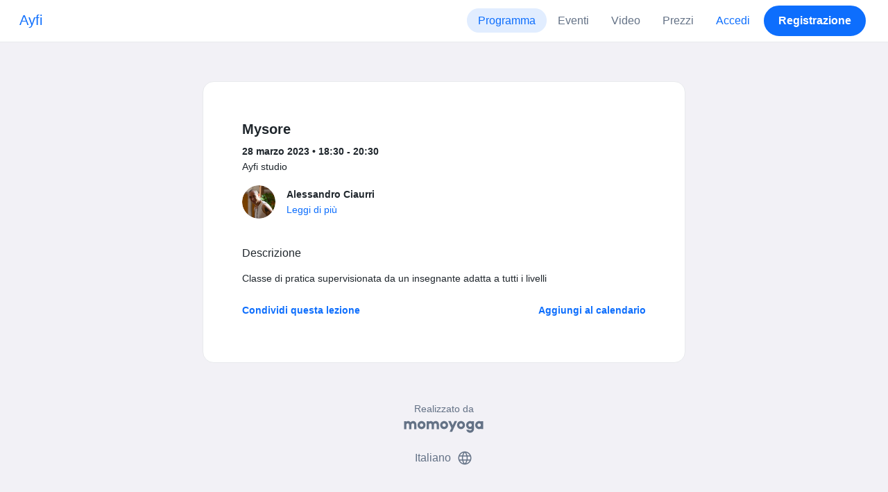

--- FILE ---
content_type: application/javascript
request_url: https://www.momoyoga.com/build/runtime.672030d9.js
body_size: 2775
content:
!function(){"use strict";var e,t,n,r,f,o={},a={};function c(e){var t=a[e];if(void 0!==t)return t.exports;var n=a[e]={exports:{}};return o[e].call(n.exports,n,n.exports,c),n.exports}c.m=o,e=[],c.O=function(t,n,r,f){if(!n){var o=1/0;for(d=0;d<e.length;d++){n=e[d][0],r=e[d][1],f=e[d][2];for(var a=!0,u=0;u<n.length;u++)(!1&f||o>=f)&&Object.keys(c.O).every(function(e){return c.O[e](n[u])})?n.splice(u--,1):(a=!1,f<o&&(o=f));if(a){e.splice(d--,1);var i=r();void 0!==i&&(t=i)}}return t}f=f||0;for(var d=e.length;d>0&&e[d-1][2]>f;d--)e[d]=e[d-1];e[d]=[n,r,f]},c.n=function(e){var t=e&&e.__esModule?function(){return e.default}:function(){return e};return c.d(t,{a:t}),t},n=Object.getPrototypeOf?function(e){return Object.getPrototypeOf(e)}:function(e){return e.__proto__},c.t=function(e,r){if(1&r&&(e=this(e)),8&r)return e;if("object"==typeof e&&e){if(4&r&&e.__esModule)return e;if(16&r&&"function"==typeof e.then)return e}var f=Object.create(null);c.r(f);var o={};t=t||[null,n({}),n([]),n(n)];for(var a=2&r&&e;("object"==typeof a||"function"==typeof a)&&!~t.indexOf(a);a=n(a))Object.getOwnPropertyNames(a).forEach(function(t){o[t]=function(){return e[t]}});return o.default=function(){return e},c.d(f,o),f},c.d=function(e,t){for(var n in t)c.o(t,n)&&!c.o(e,n)&&Object.defineProperty(e,n,{enumerable:!0,get:t[n]})},c.f={},c.e=function(e){return Promise.all(Object.keys(c.f).reduce(function(t,n){return c.f[n](e,t),t},[]))},c.u=function(e){return e+"."+{109:"a87c3713",169:"f8c81da0",289:"3fa71d39",320:"4584183b",323:"59b364fe",349:"17becf77",392:"e7d713bf",428:"7998a7a0",528:"6805c841",632:"fe50cfbe",764:"6ce95a6e",841:"0f8837d5",934:"a762499a",1247:"8d6188b4",1276:"f5b75ae5",1371:"d79157a3",1410:"8aead673",1435:"ca3f689c",1472:"961a7ec4",1585:"1cb33f03",1590:"7f20662a",1641:"2427a0ba",1684:"3bafb2c4",1909:"bce23fcf",1917:"bf17cc90",1997:"328f34e2",2096:"52e2f2cf",2116:"4d552739",2158:"bcaa5436",2205:"4abbd217",2374:"b77d8f83",2436:"e4c47c7e",2496:"25e2a41f",2506:"a2a3c200",2646:"eb6e3653",2676:"14b76b92",2739:"a0eb9335",2746:"3b57d7d8",2880:"a54713f2",2991:"cea5ce4b",3125:"d0170022",3162:"66adc5d5",3177:"97644511",3333:"f363bf33",3383:"adc34e2e",3386:"2998792d",3415:"e85703dc",3446:"b838863d",3460:"777b79f7",3506:"5b7ed635",3557:"2d95924e",3912:"ec2d3b0a",4057:"8a663f3a",4182:"af776fba",4226:"5f054877",4239:"a21f5093",4303:"39be07de",4503:"1bcb69ca",4546:"ebdc782d",4631:"9400cf9d",4642:"6f9d42f5",4887:"0b21c356",4903:"608955b1",4908:"67b21b78",4958:"b3f1338f",5184:"7aafd787",5302:"9368d379",5333:"c61c66d4",5393:"a2903c3f",5479:"22c7de59",5501:"74dd10f4",5543:"49b32d80",5742:"a38c6a9a",5884:"01bdc8e9",5899:"b2f6e674",5900:"df74efca",5910:"7a4dc76c",5912:"5e74ece9",6035:"9f485c29",6130:"a9fe3dfa",6172:"9dcaf0cc",6176:"a1a13d3d",6285:"2dab8118",6348:"f2d26a1e",6354:"c4ceb36f",6525:"1a0c44ad",6618:"ad7e023c",6660:"7f7836af",6717:"9334b7d3",6785:"735c1164",6957:"fe67e7f5",7032:"6db9fba7",7082:"64133af4",7236:"46628956",7404:"535a6ebf",7412:"b56cebd7",7583:"cb3e840e",7674:"90aae22d",7860:"deb29dfa",7904:"d7bcf570",7927:"5a8c9715",7950:"7ce4d4ce",7987:"3e3b669b",8060:"0eed98c2",8227:"4100795f",8249:"39fa21d6",8351:"8050f7fe",8361:"c28e65e8",8442:"1208b0b6",8446:"598e0079",8599:"ee085f99",8729:"03459e5c",8758:"74b6ebe3",8997:"9ddd56d2",9010:"674d98f6",9029:"61d6941d",9111:"4294cfc2",9133:"e9e985f7",9208:"9315e94e",9243:"e2238310",9353:"ef88ca00",9384:"c21d145f",9427:"99ba01d9",9536:"fa2c3a0c",9772:"aceac882",9856:"143e17b2",9901:"065e37fd",9929:"7a8efb06",9996:"91c3c35e"}[e]+".js"},c.miniCssF=function(e){return e+"."+{1590:"75f68ea3",6785:"75f68ea3"}[e]+".css"},c.g=function(){if("object"==typeof globalThis)return globalThis;try{return this||new Function("return this")()}catch(e){if("object"==typeof window)return window}}(),c.o=function(e,t){return Object.prototype.hasOwnProperty.call(e,t)},r={},f="momoyoga:",c.l=function(e,t,n,o){if(r[e])r[e].push(t);else{var a,u;if(void 0!==n)for(var i=document.getElementsByTagName("script"),d=0;d<i.length;d++){var b=i[d];if(b.getAttribute("src")==e||b.getAttribute("data-webpack")==f+n){a=b;break}}a||(u=!0,(a=document.createElement("script")).charset="utf-8",c.nc&&a.setAttribute("nonce",c.nc),a.setAttribute("data-webpack",f+n),a.src=e),r[e]=[t];var l=function(t,n){a.onerror=a.onload=null,clearTimeout(s);var f=r[e];if(delete r[e],a.parentNode&&a.parentNode.removeChild(a),f&&f.forEach(function(e){return e(n)}),t)return t(n)},s=setTimeout(l.bind(null,void 0,{type:"timeout",target:a}),12e4);a.onerror=l.bind(null,a.onerror),a.onload=l.bind(null,a.onload),u&&document.head.appendChild(a)}},c.r=function(e){"undefined"!=typeof Symbol&&Symbol.toStringTag&&Object.defineProperty(e,Symbol.toStringTag,{value:"Module"}),Object.defineProperty(e,"__esModule",{value:!0})},c.p="/build/",function(){if("undefined"!=typeof document){var e=function(e){return new Promise(function(t,n){var r=c.miniCssF(e),f=c.p+r;if(function(e,t){for(var n=document.getElementsByTagName("link"),r=0;r<n.length;r++){var f=(a=n[r]).getAttribute("data-href")||a.getAttribute("href");if("stylesheet"===a.rel&&(f===e||f===t))return a}var o=document.getElementsByTagName("style");for(r=0;r<o.length;r++){var a;if((f=(a=o[r]).getAttribute("data-href"))===e||f===t)return a}}(r,f))return t();!function(e,t,n,r,f){var o=document.createElement("link");o.rel="stylesheet",o.type="text/css",c.nc&&(o.nonce=c.nc),o.onerror=o.onload=function(n){if(o.onerror=o.onload=null,"load"===n.type)r();else{var a=n&&n.type,c=n&&n.target&&n.target.href||t,u=new Error("Loading CSS chunk "+e+" failed.\n("+a+": "+c+")");u.name="ChunkLoadError",u.code="CSS_CHUNK_LOAD_FAILED",u.type=a,u.request=c,o.parentNode&&o.parentNode.removeChild(o),f(u)}},o.href=t,n?n.parentNode.insertBefore(o,n.nextSibling):document.head.appendChild(o)}(e,f,null,t,n)})},t={9121:0};c.f.miniCss=function(n,r){t[n]?r.push(t[n]):0!==t[n]&&{1590:1,6785:1}[n]&&r.push(t[n]=e(n).then(function(){t[n]=0},function(e){throw delete t[n],e}))}}}(),function(){var e={9121:0};c.f.j=function(t,n){var r=c.o(e,t)?e[t]:void 0;if(0!==r)if(r)n.push(r[2]);else if(9121!=t){var f=new Promise(function(n,f){r=e[t]=[n,f]});n.push(r[2]=f);var o=c.p+c.u(t),a=new Error;c.l(o,function(n){if(c.o(e,t)&&(0!==(r=e[t])&&(e[t]=void 0),r)){var f=n&&("load"===n.type?"missing":n.type),o=n&&n.target&&n.target.src;a.message="Loading chunk "+t+" failed.\n("+f+": "+o+")",a.name="ChunkLoadError",a.type=f,a.request=o,r[1](a)}},"chunk-"+t,t)}else e[t]=0},c.O.j=function(t){return 0===e[t]};var t=function(t,n){var r,f,o=n[0],a=n[1],u=n[2],i=0;if(o.some(function(t){return 0!==e[t]})){for(r in a)c.o(a,r)&&(c.m[r]=a[r]);if(u)var d=u(c)}for(t&&t(n);i<o.length;i++)f=o[i],c.o(e,f)&&e[f]&&e[f][0](),e[f]=0;return c.O(d)},n=self.webpackChunkmomoyoga=self.webpackChunkmomoyoga||[];n.forEach(t.bind(null,0)),n.push=t.bind(null,n.push.bind(n))}()}();